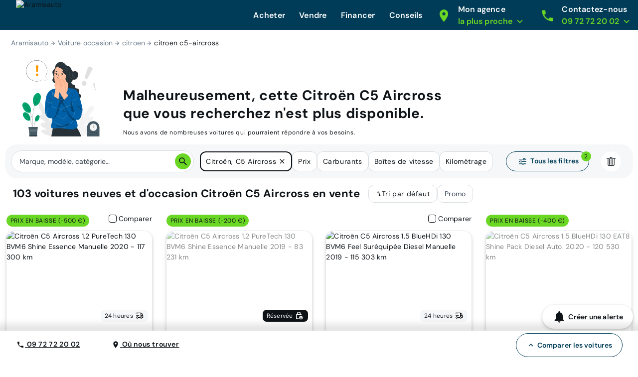

--- FILE ---
content_type: application/javascript; charset=UTF-8
request_url: https://www.aramisauto.com/_nuxt/9c2701b.js
body_size: 3354
content:
(window.webpackJsonp=window.webpackJsonp||[]).push([[40],{1559:function(e,t,n){var content=n(1965);content.__esModule&&(content=content.default),"string"==typeof content&&(content=[[e.i,content,""]]),content.locals&&(e.exports=content.locals);(0,n(137).default)("26359020",content,!1,{sourceMap:!1})},1560:function(e,t,n){var content=n(1967);content.__esModule&&(content=content.default),"string"==typeof content&&(content=[[e.i,content,""]]),content.locals&&(e.exports=content.locals);(0,n(137).default)("4bd37ed6",content,!1,{sourceMap:!1})},1964:function(e,t,n){"use strict";n(1559)},1965:function(e,t,n){var o=n(136)((function(i){return i[1]}));o.push([e.i,'html[data-v-7ec2ece1]{font-family:var(--semantic__typography__font-family-body),Arial,sans-serif;font-size:10px;-webkit-text-size-adjust:100%;-moz-text-size-adjust:100%;text-size-adjust:100%}body[data-v-7ec2ece1]{background-color:var(--semantic__color__background-default);color:var(--semantic__color__on-background-base);font-size:var(--semantic__responsive__typography__font-size-body-small);font-weight:var(--semantic__typography__font-weight-body-medium-base);line-height:var(--semantic__responsive__typography__line-height-body-small)}button[data-v-7ec2ece1],input[data-v-7ec2ece1],optgroup[data-v-7ec2ece1],option[data-v-7ec2ece1],select[data-v-7ec2ece1],textarea[data-v-7ec2ece1]{font-family:inherit}.no-follow-link[data-v-7ec2ece1],a[data-v-7ec2ece1]{color:var(--semantic__color__on-background-base)}[data-v-7ec2ece1]:root{--font-system:system-ui,-apple-system,Segoe UI,Roboto,Ubuntu,Cantarell,Noto Sans,sans-serif,blinkmacsystemfont,"Segoe UI",roboto,"Helvetica Neue",arial,sans-serif;--site-primary-width:1256px;--site-primary-padding-x:16px;--site-secondary-width:1328px;--site-secondary-padding-x:56px}@media screen and (min-width:768px){[data-v-7ec2ece1]:root{--site-secondary-padding-x:16px}}@media print{[data-v-7ec2ece1]:root{--site-secondary-padding-x:16px}}.slice[data-v-7ec2ece1]{text-align:center}.slice .wrap[data-v-7ec2ece1]{margin:0 auto;max-width:1256px;max-width:var(--site-primary-width);padding:0 16px;padding:0 var(--site-primary-padding-x);text-align:left}.valkyrie-header[data-v-7ec2ece1]{background-color:var(--semantic__color__background-reverse);height:56px;left:0;line-height:normal;position:relative;right:0;top:0;-webkit-transform:translateY(0);transform:translateY(0);z-index:999}@media screen and (min-width:768px){.valkyrie-header[data-v-7ec2ece1]{height:60px}}@media print{.valkyrie-header[data-v-7ec2ece1]{height:60px}}@media(prefers-reduced-motion:no-preference){.valkyrie-header[data-v-7ec2ece1]{transition:-webkit-transform .3s ease-in-out;transition:transform .3s ease-in-out;transition:transform .3s ease-in-out,-webkit-transform .3s ease-in-out}}.valkyrie-header .header-content[data-v-7ec2ece1]{display:-webkit-flex;display:flex;height:60px;height:56px;-webkit-justify-content:space-between;justify-content:space-between;margin:0 auto;padding:0}@media screen and (min-width:768px){.valkyrie-header .header-content[data-v-7ec2ece1]{height:60px;-webkit-justify-content:space-between;justify-content:space-between;max-width:1440px;padding:0 0 0 var(--semantic__responsive__spacing__5x)}}@media print{.valkyrie-header .header-content[data-v-7ec2ece1]{height:60px;-webkit-justify-content:space-between;justify-content:space-between;max-width:1440px;padding:0 0 0 var(--semantic__responsive__spacing__5x)}}.valkyrie-header .header-content .header-content-mobile[data-v-7ec2ece1]{display:-webkit-flex;display:flex}.valkyrie-header .header-content .header-contact[data-v-7ec2ece1]{-webkit-align-content:center;align-content:center;display:block;padding:var(--semantic__responsive__spacing__4x) var(--semantic__responsive__spacing__3x);fill:var(--semantic__color__on-background-reverse)}@media screen and (min-width:768px){.valkyrie-header .header-content .header-contact[data-v-7ec2ece1]{display:none}}@media print{.valkyrie-header .header-content .header-contact[data-v-7ec2ece1]{display:none}}.valkyrie-header.header-sticky[data-v-7ec2ece1]{display:block;height:auto;position:-webkit-sticky;position:sticky;width:100%}.valkyrie-header.header-hidden[data-v-7ec2ece1]{-webkit-transform:translateY(-100%);transform:translateY(-100%)}.valkyrie-header .column[data-v-7ec2ece1]{float:left}@media screen and (min-width:1024px){.valkyrie-header .desktop-none[data-v-7ec2ece1]{display:none}}@media screen and (min-width:1280px){.valkyrie-header .desktop-none[data-v-7ec2ece1]{display:block}}@media screen and (min-width:768px){.valkyrie-header .tablet-none[data-v-7ec2ece1]{display:none}}@media print{.valkyrie-header .tablet-none[data-v-7ec2ece1]{display:none}}@media screen and (min-width:1024px){.valkyrie-header .tablet-none[data-v-7ec2ece1]{display:block}}@media screen and (max-width:767px){.valkyrie-header .mobile-none[data-v-7ec2ece1]{display:none}}.valkyrie-header .logo[data-v-7ec2ece1]{-webkit-align-content:center;align-content:center;display:block;margin-left:var(--semantic__responsive__spacing__3x);padding:0;white-space:nowrap}.valkyrie-header .logo .logo-title-img[data-v-7ec2ece1],.valkyrie-header .logo img[data-v-7ec2ece1]{display:inline-block;position:relative;vertical-align:middle}.valkyrie-header .logo .logo-title-img[data-v-7ec2ece1]{height:100%;max-height:47px}@media screen and (min-width:768px){.valkyrie-header .logo .logo-title-img[data-v-7ec2ece1]{max-height:60px}}@media print{.valkyrie-header .logo .logo-title-img[data-v-7ec2ece1]{max-height:60px}}.valkyrie-header .logo-component-container[data-v-7ec2ece1]{-webkit-align-items:center;align-items:center;display:-webkit-flex;display:flex}.valkyrie-header .hamburger[data-v-7ec2ece1]{border-bottom:0}.valkyrie-header .hamburger>*[data-v-7ec2ece1]{border-bottom:var(--semantic__responsive__outline-width__medium) solid var(--semantic__color__outline-muted);display:none;float:none}@media screen and (min-width:768px)and (max-width:1023px){.valkyrie-header .hamburger[data-v-7ec2ece1]{background-color:var(--semantic__color__background-soft);display:none;height:128px;overflow:visible;position:absolute;right:0;top:60px;width:320px}.valkyrie-header .hamburger>*[data-v-7ec2ece1]{border-bottom:var(--semantic__responsive__outline-width__medium) solid var(--semantic__color__outline-muted);clear:both;display:block;float:none;height:66px}.valkyrie-header .hamburger .navigation[data-v-7ec2ece1]:not(:first-child),.valkyrie-header .hamburger[data-v-7ec2ece1]>:first-child{border-top:var(--semantic__responsive__outline-width__medium) solid var(--semantic__color__outline-muted)}.valkyrie-header .hamburger .navigation[data-v-7ec2ece1]:not(:first-child){border-left:none;float:left;padding:var(--semantic__responsive__spacing__4x);width:100%}}@media screen and (min-width:1024px){.valkyrie-header .hamburger>*[data-v-7ec2ece1]{border-bottom:0;display:inline-block;float:none}}@media screen and (min-width:768px)and (max-width:1023px){.valkyrie-header[data-v-7ec2ece1] .hamburger .valkyrie-popin-button:first-child .modal-container{padding:var(--semantic__responsive__spacing__5x)}.valkyrie-header[data-v-7ec2ece1] .hamburger .valkyrie-popin-button:nth-child(2) .modal-container{top:0!important}}@media screen and (min-width:768px)and (max-width:1023px){.valkyrie-header .header-content .hamburger[data-v-7ec2ece1]>:first-child{border-top:none}}.valkyrie-header .nav-content[data-v-7ec2ece1]{background:var(--semantic__color__background-default);bottom:0;display:none;-webkit-flex-direction:column;flex-direction:column;left:0;overflow-y:auto;position:fixed;right:0;top:56px;z-index:10}.valkyrie-header .nav-content[data-v-7ec2ece1]>:not(.hamburger){border-bottom:var(--semantic__responsive__outline-width__medium) solid var(--semantic__color__outline-muted);display:none;-webkit-flex-shrink:0;flex-shrink:0}.valkyrie-header .nav-content.hamburgerActivated[data-v-7ec2ece1]{display:-webkit-flex;display:flex;height:auto;min-height:100vh}@media screen and (min-width:768px){.valkyrie-header .nav-content[data-v-7ec2ece1]{background:transparent;display:-webkit-flex;display:flex;-webkit-flex-direction:row;flex-direction:row;height:auto;overflow-y:visible;padding-right:57px;position:static}.valkyrie-header .nav-content[data-v-7ec2ece1]>:not(.hamburger){border-bottom:0;display:block}}@media print{.valkyrie-header .nav-content[data-v-7ec2ece1]{background:transparent;display:-webkit-flex;display:flex;-webkit-flex-direction:row;flex-direction:row;height:auto;overflow-y:visible;padding-right:57px;position:static}.valkyrie-header .nav-content[data-v-7ec2ece1]>:not(.hamburger){border-bottom:0;display:block}}@media screen and (min-width:1024px){.valkyrie-header .nav-content[data-v-7ec2ece1]{padding-right:0}}@media screen and (min-width:768px)and (max-width:1023px){.valkyrie-header.hamburger-activated .hamburger[data-v-7ec2ece1]{display:block}}.valkyrie-header.hamburger-activated .hamburger>*[data-v-7ec2ece1]{display:block}.valkyrie-header.hamburger-activated .nav-content[data-v-7ec2ece1]{border-top:var(--semantic__responsive__outline-width__medium) solid var(--semantic__color__outline-muted)}.valkyrie-header.hamburger-activated .nav-content[data-v-7ec2ece1]>:not(.hamburger){display:block}@media screen and (min-width:768px){.valkyrie-header.hamburger-activated .nav-content[data-v-7ec2ece1]{border-top:0}}@media print{.valkyrie-header.hamburger-activated .nav-content[data-v-7ec2ece1]{border-top:0}}.valkyrie-header .hamburger-button[data-v-7ec2ece1]{background-color:var(--semantic__color__background-reverse);border:none;box-sizing:border-box;cursor:pointer;height:56px;padding:var(--semantic__responsive__spacing__4x) var(--semantic__responsive__spacing__5x) var(--semantic__responsive__spacing__3x);z-index:100;fill:var(--semantic__color__on-background-reverse)}@media screen and (min-width:768px){.valkyrie-header .hamburger-button[data-v-7ec2ece1]{height:60px}}@media print{.valkyrie-header .hamburger-button[data-v-7ec2ece1]{height:60px}}@media screen and (min-width:1024px){.valkyrie-header .hamburger-button[data-v-7ec2ece1]{display:none}}.valkyrie-header.hamburger-activated .header-content .nav-content[data-v-7ec2ece1]{border-top:none}.valkyrie-header .modal-overlay[data-v-7ec2ece1]{bottom:0;left:0;position:fixed;right:0;top:0}',""]),o.locals={},e.exports=o},1966:function(e,t,n){"use strict";n(1560)},1967:function(e,t,n){var o=n(136)((function(i){return i[1]}));o.push([e.i,'html{font-family:var(--semantic__typography__font-family-body),Arial,sans-serif;font-size:10px;-webkit-text-size-adjust:100%;-moz-text-size-adjust:100%;text-size-adjust:100%}body{background-color:var(--semantic__color__background-default);color:var(--semantic__color__on-background-base);font-size:var(--semantic__responsive__typography__font-size-body-small);font-weight:var(--semantic__typography__font-weight-body-medium-base);line-height:var(--semantic__responsive__typography__line-height-body-small)}button,input,optgroup,option,select,textarea{font-family:inherit}.no-follow-link,a{color:var(--semantic__color__on-background-base)}:root{--font-system:system-ui,-apple-system,Segoe UI,Roboto,Ubuntu,Cantarell,Noto Sans,sans-serif,blinkmacsystemfont,"Segoe UI",roboto,"Helvetica Neue",arial,sans-serif;--site-primary-width:1256px;--site-primary-padding-x:16px;--site-secondary-width:1328px;--site-secondary-padding-x:56px}@media screen and (min-width:768px){:root{--site-secondary-padding-x:16px}}@media print{:root{--site-secondary-padding-x:16px}}.slice{text-align:center}.slice .wrap{margin:0 auto;max-width:1256px;max-width:var(--site-primary-width);padding:0 16px;padding:0 var(--site-primary-padding-x);text-align:left}body.header-menu-open{overflow:hidden}@media screen and (min-width:768px){body.header-menu-open{overflow:visible}}@media print{body.header-menu-open{overflow:visible}}',""]),o.locals={},e.exports=o},2314:function(e,t,n){"use strict";n.r(t);n(29),n(59),n(375);var o=n(374),r={name:"ValkyrieHeader",watchResize:!0,components:{ValkyrieIcon:o.b},props:{company:{type:String,default:"aramisauto"},hamburger:{type:Boolean,default:!1},logoTitleImg:String,logoComponent:Object,logoTitleComponent:Object,url:{type:String,required:!0},mobileContactPhone:String,mobileContactText:String,sticky:{type:Boolean,default:!1},followLink:{type:Boolean},headerRef:{validator:function(e){return e instanceof HTMLElement},default:null}},data:function(){return{hamburgerActivated:!1,tryToOpen:!1,scrollY:0,lastScrollY:0,isHeaderVisible:!0,headerHeight:60,iconMode:o.a.Sprite}},computed:{mobileContactPhoneUrl:function(){return"tel:".concat(this.mobileContactPhone.replace(/\s+/g,""))},isBordered:function(){return"aramisauto"===this.company.toLowerCase()},topOverlay:function(){return Math.max(this.headerHeight-this.scrollY,0)},navContentTop:function(){var e;if(!this.hamburgerActivated)return 0;var t=this.headerHeight,n=null===(e=this.$el)||void 0===e?void 0:e.querySelector(".header-before-content");return n&&(t+=n.offsetHeight),t},hamburgerIconName:function(){return this.hamburgerActivated?"close-normal":"menu"}},watch:{scrollY:function(e,t){if(this.sticky&&!this.hamburgerActivated){var n=e>t;Math.abs(e-this.lastScrollY)<10||(n&&e>this.headerHeight?this.isHeaderVisible=!1:n||(this.isHeaderVisible=!0),this.lastScrollY=e)}else this.isHeaderVisible=!0}},mounted:function(){var e=this;window.addEventListener("scroll",this.calculateScrollY),this.updateHeaderHeight(),this.$nextTick((function(){var t=e.$el instanceof HTMLElement?e.$el:null;e.$emit("header-ready",t)}))},destroyed:function(){document.body.removeEventListener("click",this.onBodyClick,!1),window.removeEventListener("scroll",this.calculateScrollY),this.unlockBodyScroll()},methods:{updateHeaderHeight:function(){if(this.$el){var e=this.$el.querySelector(".header-content");this.headerHeight=e?e.offsetHeight:60}},calculateScrollY:function(){this.scrollY=window.scrollY||window.pageYOffset},onHamburgerClick:function(){var e=this;this.hamburgerActivated=!this.hamburgerActivated,this.hamburgerActivated?(this.lockBodyScroll(),setTimeout((function(){document.body.addEventListener("click",e.onBodyClick,!1)}),0)):(this.unlockBodyScroll(),document.body.removeEventListener("click",this.onBodyClick,!1))},onBodyClick:function(e){this.hamburgerActivated&&!this.tryToOpen?this.headerRef&&this.headerRef.contains(e.target)&&!this.hamburgerActivated||(this.hamburgerActivated=!1,this.unlockBodyScroll(),document.body.removeEventListener("click",this.onBodyClick,!1)):this.tryToOpen=!1},lockBodyScroll:function(){document.body.classList.add("header-menu-open")},unlockBodyScroll:function(){document.body.classList.remove("header-menu-open")},onContactClicked:function(){this.$emit("contact-clicked")}}},d=(n(1964),n(1966),n(23)),component=Object(d.a)(r,(function(){var e=this,t=e._self._c;return t("header",{staticClass:"valkyrie-header",class:{"hamburger-activated":e.hamburgerActivated,"header-sticky":e.sticky,"header-hidden":!e.isHeaderVisible,"has-before-content":!!e.$slots["before-content"]},attrs:{"data-standalone-id":"valkyrie-header"}},[e.$slots["before-content"]?t("div",{staticClass:"header-before-content"},[e._t("before-content")],2):e._e(),e._v(" "),e.hamburgerActivated?t("div",{staticClass:"modal-overlay"}):e._e(),e._v(" "),t("div",{staticClass:"header-content"},[e.logoTitleImg?t("extended-router-link",{staticClass:"logo",attrs:{to:e.url,rel:e.followLink?null:"nofollow"}},[e.logoTitleImg?t("img",{staticClass:"logo-title-img",attrs:{alt:e.company,src:e.logoTitleImg}}):e._e()]):e._e(),e._v(" "),e.logoComponent||e.logoTitleComponent?t("extended-router-link",{staticClass:"logo",attrs:{to:e.url,rel:e.followLink?null:"nofollow"}},[t("div",{staticClass:"logo-component-container"},[e.logoTitleComponent?t(e.logoTitleComponent,{tag:"component",staticClass:"logo-title-img",attrs:{alt:e.company}}):e._e()],1)]):e._e(),e._v(" "),t("div",{staticClass:"header-content-mobile"},[t("extended-router-link",{staticClass:"header-contact",attrs:{to:e.mobileContactPhoneUrl,rel:e.followLink?null:"nofollow"},on:{click:e.onContactClicked}},[t("valkyrie-icon",{attrs:{name:"phone",size:26}})],1),e._v(" "),t("div",{staticClass:"nav-content",class:{hamburgerActivated:e.hamburgerActivated},style:e.hamburgerActivated?"top: ".concat(e.navContentTop,"px"):null,attrs:{"data-standalone-id":"nav-content"}},[e._t("default")],2),e._v(" "),e.hamburger?t("button",{staticClass:"hamburger-button",attrs:{"data-standalone-id":"header-button","aria-label":e.$t("common.header.menu.title")},on:{click:e.onHamburgerClick}},[t("valkyrie-icon",{directives:[{name:"show",rawName:"v-show",value:!e.hamburgerActivated,expression:"!hamburgerActivated"}],staticClass:"hamburger_icon",attrs:{name:"menu",size:26}}),e._v(" "),t("valkyrie-icon",{directives:[{name:"show",rawName:"v-show",value:e.hamburgerActivated,expression:"hamburgerActivated"}],staticClass:"hamburger_activated_icon",attrs:{name:"close-normal",size:26}})],1):e._e()],1)],1)])}),[],!1,null,"7ec2ece1",null);t.default=component.exports}}]);